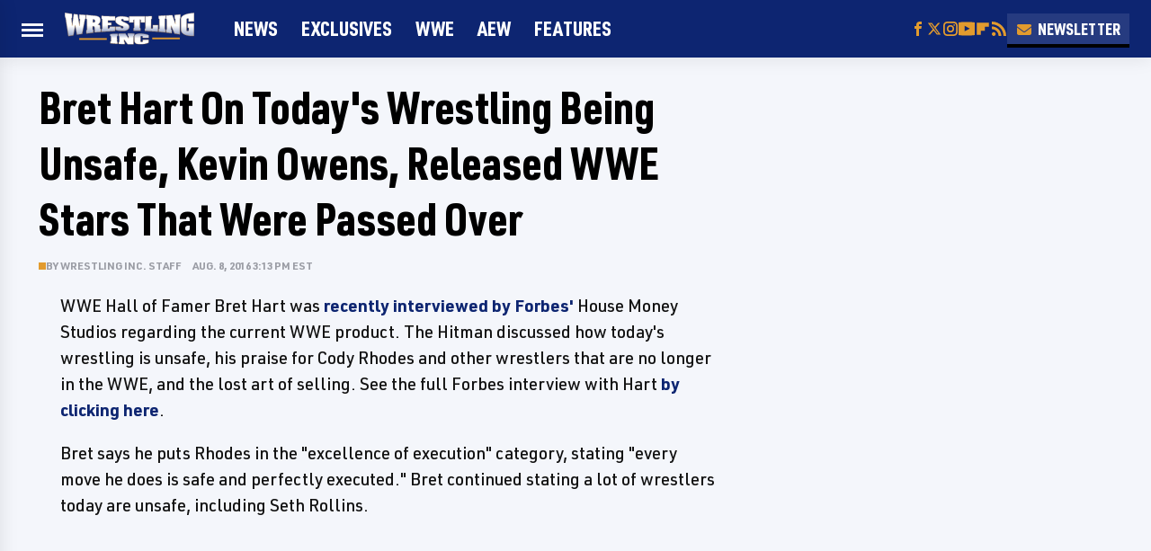

--- FILE ---
content_type: text/html
request_url: https://api.intentiq.com/profiles_engine/ProfilesEngineServlet?at=39&mi=10&dpi=936734067&pt=17&dpn=1&iiqidtype=2&iiqpcid=0d635d0c-a852-493b-81f8-88285f74717f&iiqpciddate=1768290332055&pcid=50cb3104-94a4-4d4d-913a-76297e726528&idtype=3&gdpr=0&japs=false&jaesc=0&jafc=0&jaensc=0&jsver=0.33&testGroup=A&source=pbjs&ABTestingConfigurationSource=group&abtg=A&vrref=https%3A%2F%2Fwww.wrestlinginc.com
body_size: 55
content:
{"abPercentage":97,"adt":1,"ct":2,"isOptedOut":false,"data":{"eids":[]},"dbsaved":"false","ls":true,"cttl":86400000,"abTestUuid":"g_e9f16d13-e06b-4c29-9703-a490275289be","tc":9,"sid":-515746528}

--- FILE ---
content_type: text/css
request_url: https://www.wrestlinginc.com/wp-content/themes/unified/css/article.wrestlinginc.min.css?design=3&v=1761058487
body_size: 8275
content:
@font-face{font-family:urw-din-condensed-black;src:url("https://www.wrestlinginc.com/font/urw-din-condensed-black.woff2") format("woff2");font-display:swap;font-weight:900}@font-face{font-family:urw-din-bold;src:url("https://www.wrestlinginc.com/font/urw-din-bold.woff2") format("woff2");font-display:swap;font-weight:700}@font-face{font-family:urw-din-medium;src:url("https://www.wrestlinginc.com/font/urw-din-medium.woff2") format("woff2");font-display:swap;font-weight:400}@font-face{font-family:urw-din-condensed-black-fallback;src:local("Arial Narrow");size-adjust:98%}@font-face{font-family:urw-din-bold-fallback;src:local("Arial Bold");size-adjust:98%}@font-face{font-family:urw-din-medium-fallback;src:local("Arial");size-adjust:100%}@font-face{font-family:urw-din-condensed-nav-fallback;src:local("Arial Narrow");size-adjust:90%}@font-face{font-family:urw-din-bold-label-fallback;src:local("Arial Bold");size-adjust:94%}html{line-height:1.15;-ms-text-size-adjust:100%;-webkit-text-size-adjust:100%}body{background:var(--neutral-lighter-color);color:var(--neutral-dark-color);font-family:var(--body-font);font-kerning:normal}article,aside,details,figcaption,figure,footer,header,main,menu,nav,section{display:block}h1{margin:2.4rem 0 1.6rem;font-size:3.8rem;line-height:125%}figure{margin:1em 40px}hr{box-sizing:content-box;height:0;overflow:visible}code,kbd,pre,samp{font:1em monospace,monospace}a{background-color:transparent;-webkit-text-decoration-skip:objects}abbr[title]{border-bottom:0;text-decoration:underline;text-decoration:underline dotted}b,strong{font-weight:bolder}dfn{font-style:italic}mark{background-color:#ff0;color:#000}small{font-size:1.6rem}sub,sup{font-size:75%;line-height:0;position:relative;vertical-align:baseline}sub{bottom:-.25em}sup{top:-.5em}audio,canvas,video{display:inline-block}audio:not([controls]){display:none;height:0}img{border-style:none;width:100%;height:auto}svg:not(:root){overflow:hidden}button,input,optgroup,select,textarea{font:100%/1.15 sans-serif;margin:0}button,input{overflow:visible}button,select{text-transform:none}[type=reset],[type=submit],button,html [type=button]{-webkit-appearance:button}[type=button]::-moz-focus-inner,[type=reset]::-moz-focus-inner,[type=submit]::-moz-focus-inner,button::-moz-focus-inner{border-style:none;padding:0}[type=button]:-moz-focusring,[type=reset]:-moz-focusring,[type=submit]:-moz-focusring,button:-moz-focusring{outline:dotted 1px}fieldset{padding:.35em .75em .625em}legend{box-sizing:border-box;color:inherit;display:table;max-width:100%;padding:0;white-space:normal}progress{display:inline-block;vertical-align:baseline}textarea{overflow:auto}[type=checkbox],[type=radio]{box-sizing:border-box;padding:0}[type=number]::-webkit-inner-spin-button,[type=number]::-webkit-outer-spin-button{height:auto}[type=search]{-webkit-appearance:textfield;outline-offset:-2px}[type=search]::-webkit-search-cancel-button,[type=search]::-webkit-search-decoration{-webkit-appearance:none}::-webkit-file-upload-button{-webkit-appearance:button;font:inherit}summary{display:list-item}[hidden],template{display:none}:root{--logo-width:8.2rem;--logo-icon-width:8.2rem;--border-weight:1px;--image-background:#efefef;--header-height:6.4rem;--logo-width:14.4rem;--logo-icon-width:4.5rem;--header-font-primary:urw-din-condensed-black,urw-din-condensed-black-fallback,sans-serif;--header-font-primary-letter-spacing:0;--header-font-secondary:urw-din-condensed-black,urw-din-condensed-black-fallback,sans-serif;--header-font-secondary-letter-spacing:0;--nav-font:urw-din-condensed-black,urw-din-condensed-nav-fallback,sans-serif;--label-font-strong:urw-din-bold,urw-din-bold-label-fallback,sans-serif;--label-font-light:urw-din-medium,urw-din-medium-fallback,sans-serif;--label-font-size:1.4rem;--label-font-size-small:1.2rem;--label-font-line-height:130%;--label-font-letter-spacing:0.02rem;--label-font-letter-case:uppercase;--body-font:urw-din-medium,urw-din-medium-fallback,sans-serif;--body-font-size:1.9rem;--body-font-line-height:1.55;--body-font-size-small:1.7rem;--active-color:#E29B2E;--base-dark-color:#0D2571;--base-lighter-color:rgba(255,255,255,0.1);--neutral-darkest-color:#000;--neutral-dark-color:#121212;--neutral-medium-color:#9B9DA5;--neutral-medium-lighter-color:#C1C4CB;--neutral-medium-light-color:#DBDEE8;--neutral-active-lighter-color:#E5E7F0;--neutral-lighter-color:#F4F6FB;--neutral-lightest-color:#FFF;--silver-gradient:linear-gradient(0deg,#CCD0DC 0%,#FFF 50%);--silver-gradient-reverse:linear-gradient(0deg,#FFF 50%,#CCD0DC 140%);--silver-gradient-diagonal:linear-gradient(-45deg,#CCD0DC 0%,#FFF 50%);--silver-gradient-reverse-diagonal:linear-gradient(45deg,#FFF 50%,#CCD0DC 140%);--border-light-style:solid;--border-light-weight:0.4rem;--border-light:var(--border-light-weight) var(--border-light-style) var(--neutral-medium-light-color);--border-lighter-style:solid;--border-lighter-weight:0.4rem;--border-lighter:var(--border-lighter-weight) var(--border-lighter-style) var(--neutral-lighter-color);--border-darker-style:solid;--border-darker-weight:0.1rem;--border-darker:var(--border-darker-weight) var(--border-darker-style) var(--neutral-medium-lighter-color);--border-base-style:solid;--border-base-weight:0.3rem;--border-base:var(--border-base-weight) var(--border-base-style) var(--base-dark-color);--border-dark-style:solid;--border-dark-weight:0.3rem;--border-dark:var(--border-dark-weight) var(--border-dark-style) var(--base-lighter-color);--border-active-style:solid;--border-active-weight:0.3rem;--border-active:var(--border-active-weight) var(--border-active-style) var(--active-color);--border-radius:0;--drop-shadow-light:0 0 1rem rgba(0,0,0,0.02);--drop-shadow-dark:0 0 2rem rgba(0,0,0,0.1);--image-background:var(--neutral-active-lighter-color)}*{max-height:1000000px;-moz-osx-font-smoothing:grayscale;-webkit-font-smoothing:antialiased;letter-spacing:normal;word-spacing:normal;font-kerning:normal;line-height:100%}body,html{margin:0;padding:0;font-size:10px}h2{margin-top:3rem;margin-bottom:1.6rem;font-size:3rem;line-height:125%}h3{margin-top:2.4rem;margin-bottom:1.6rem;font-size:2.2rem;line-height:145%}h4{margin-top:1.6rem;margin-bottom:.8rem;font-size:1.8rem;line-height:150%}p{line-height:160%;color:var(--neutral-dark-color);font-size:var(--body-font-size);line-height:var(--body-font-line-height)}picture{width:100%;height:100%;display:block}ul{padding-inline-start:0;list-style:none}svg.hidden{position:absolute}a.button{display:block;margin-top:2.5rem;margin-bottom:3.5rem;width:100%}a.button button{border:0;width:100%;position:relative;display:block;margin-bottom:3.5rem;cursor:pointer;text-align:center;font:1.8rem var(--label-font-strong);letter-spacing:var(--label-font-letter-spacing);text-transform:var(--label-font-letter-case);padding:1.2rem;background:var(--active-color);color:var(--neutral-lightest-color);border-bottom:var(--border-base)}main{margin:0 auto;max-width:1400px;width:calc(100% - 3.2rem);padding-top:var(--header-height)}@media (min-width:768px){h1{font-size:4.3rem}h2{font-size:3.2rem}h3{font-size:2.3rem}a.button{margin:2.5rem auto 3.5rem;width:35%}main{width:calc(100% - 4.8rem)}}header{position:fixed;top:0;left:0;width:100%;height:var(--header-height);z-index:1000;transition:margin-top .3s ease-in-out;-webkit-transition:margin-top .3s ease-in-out;background:#fff}.nav-active #header{height:var(--header-height)}#header-container{display:flex;align-items:center;width:calc(100% - 3.2rem);margin:auto;height:100%;position:relative;max-width:1400px}#hamburger-holder{height:100%;cursor:pointer;position:relative}.hamburger{top:calc(50% - .6rem);width:2.4rem;background-color:#000;border-radius:0;position:relative}.hamburger:after,.hamburger:before{content:'';width:100%;background-color:#000;border-radius:0;position:absolute}.hamburger:after{top:.6rem}.hamburger:before{top:1.2rem}#logo{position:absolute;margin:0 auto;font-size:0;left:0;right:0;width:var(--logo-width)}#logo a{display:block}#logo-icon{width:var(--logo-icon-width)}#logo img{display:block;width:var(--logo-width);height:100%}#logo-icon img{display:block;width:var(--logo-icon-width);height:auto}#logo-icon a{height:100%;display:block}#social-nav-holder{line-height:100%}#social-nav-holder svg.icon,.social-buttons svg.icon{width:1.8rem;height:1.6rem;fill:var(--active-color)}.nav-active{overflow:hidden}.nav-active #bg{background:rgba(0,0,0,.5);position:fixed;left:0;top:0;width:100%;height:100%;z-index:5000}.nav-drop{display:block;position:fixed;top:0;background:#fff;height:100%;z-index:10000;overflow-y:auto;width:30rem;left:-30em}.nav-active .nav-top{height:var(--header-height)}.nav-active .nav-drop{left:0;-webkit-transition:left .2s ease-in-out;transition:left .2s ease-in-out}.nav-drop .logo{display:flex;align-items:center;padding:0 2.4rem;height:100%}.nav-drop .logo-holder{display:block;flex:1}.nav-drop .logo img{width:var(--logo-width);height:auto}.nav-opener.close{position:relative;width:2.4rem;height:2.4rem}.close:after,.nav-opener.close:before{position:absolute;content:'';left:1.2rem;top:0;height:2.4rem;width:2px;background-color:#000}.nav-opener.close:before{transform:rotate(45deg)}.nav-opener.close:after{transform:rotate(-45deg)}#aside-nav .main-nav{margin:0;padding:2.4rem;display:flex;flex-direction:column;gap:3.2rem;gap:1.8rem}#aside-nav .main-nav li{font-size:1.8rem}.social-buttons{display:flex;flex-wrap:wrap;align-items:center;gap:2rem}#aside-nav .social-buttons{padding:2rem 2.4rem;border-top:var(--border-dark);border-bottom:var(--border-dark)}#aside-nav .info-links{display:flex;flex-direction:column;gap:2.4rem;padding:2.4rem;gap:1.6rem}#aside-nav .info-links li{font-size:1.6rem}.nav-bottom{padding:2.4rem;border-top:var(--border-dark)}.nav-bottom span{font-size:1.6rem;line-height:150%}#top-nav.top-nav-standard{line-height:100%;flex:1;position:relative;height:100%}#top-nav-holder{z-index:3;position:relative;margin-right:1rem;height:100%;vertical-align:middle;overflow:hidden;margin-left:1.2rem}#top-nav-holder a{font:2.2rem/var(--header-height) var(--nav-font);margin-right:2.4rem;display:inline-block;line-height:6.4rem;letter-spacing:var(--header-font-secondary-letter-spacing);text-transform:uppercase;color:var(--neutral-lightest-color)}#social-nav-holder,#top-nav,.top-nav-scrolled{display:none}@media (min-width:992px){#top-nav{display:flex;gap:2rem}}.menu-btn{position:relative;line-height:100%;margin:0;display:inline-block;box-sizing:border-box;text-align:center;vertical-align:middle;white-space:nowrap;font-size:1.8rem}.menu-btn a{display:block;font:1.8rem var(--header-font-secondary);letter-spacing:var(--header-font-secondary-letter-spacing);text-transform:uppercase;padding:.6rem 1rem;color:var(--neutral-lightest-color);box-shadow:0 .4rem 0 var(--neutral-darkest-color);background:var(--base-lighter-color)}.menu-btn svg,.menu-btn svg *{height:2rem;width:2rem;vertical-align:middle;fill:var(--active-color)}header .menu-btn{display:none}header #aside-nav .menu-btn{display:block;text-align:left;width:auto}.menu-btn svg{margin-top:-.3rem;margin-right:.6rem}header #aside-nav .menu-btn svg{margin-right:.8rem}h1.page-header{padding:1.6rem 0;font-family:var(--header-font-primary);letter-spacing:var(--header-font-primary-letter-spacing);text-transform:uppercase}h1.page-header,h2.section-header{position:relative;line-height:100%;text-align:center;z-index:1;overflow:hidden;box-decoration-break:clone;-webkit-box-decoration-break:clone}h2.section-header{margin:2.2rem auto;font:1.8rem/110% var(--label-font-strong);letter-spacing:var(--label-font-letter-spacing);text-transform:var(--label-font-letter-case);color:var(--neutral-darkest-color)}@media (min-width:926px){#header-container{width:calc(100% - 4.8rem)}#social-nav-holder{display:flex;gap:2rem;margin-left:auto}#logo,#logo-icon{position:relative;margin:0 3.2rem 0 2.4rem}header .menu-btn{display:inline-block}header.scrolled .menu-btn{display:none}h1.page-header{font-size:4.3rem}h2.section-header{margin:2.4rem auto}}.loading-more{margin:1.6rem auto;text-align:center}#footer{margin:4.4rem auto 0;text-align:center;padding:4.8rem 3.2rem;background:var(--neutral-darkest-color)}#footer-link-container{padding:0 2.4rem 1.6rem;display:flex;align-items:center;justify-content:center}#footer-link-container span{font-size:1.6rem;display:flex;align-items:center}#footer-link-container span:after{content:'•';content:'';width:.8rem;height:.8rem;background:var(--active-color);margin:.4rem 1.2rem 0;display:inline-block}#footer-link-container span:last-of-type:after{content:'';margin:0;display:none}#footer-detail-container{font:var(--label-font-size)/140% var(--body-font);color:var(--neutral-active-lighter-color)}#footer-detail-container>span:after{margin:0 .8rem;content:'|';vertical-align:middle;color:var(--neutral-medium-color);display:inline-block}#footer-detail-container>span:last-of-type:after{content:'';margin:0}#footer-detail-container .more-label{margin-top:4rem;margin-bottom:1.6rem;font:var(--label-font-size) var(--label-font-strong);text-transform:var(--label-font-letter-case);color:var(--active-color)}#footer-detail-container .brand-links{display:flex;flex-wrap:wrap;justify-content:center;gap:.6rem 0;margin-bottom:3.2rem;line-height:150%}#footer .brand-links span:after{margin:0 .8rem;content:'|';display:inline-block;vertical-align:middle;color:var(--neutral-medium-color)}#footer-bottom img{margin:auto;max-width:6rem}.gdpr{display:none;border:var(--border-weight) solid #ccc;padding:.8rem 1.6rem .8rem .8rem;margin-top:.8rem;position:relative}.gdpr .EUCookieNotice__close{position:absolute;top:.6rem;right:.6rem}.gdpr .EUCookieNotice__close span{position:relative;top:-.4rem;font-size:2.4rem}.gdpr .gdpr-info{font-size:1.6rem;line-height:150%}#is-mobile,#is-tablet{display:none;height:1px;width:1px;position:absolute;bottom:0;left:0;background:0 0;margin-left:-1000em}@media screen and (max-device-width:600px),screen and (max-width:750px) and (orientation:portrait){#is-mobile{display:block}}@media only screen and (min-device-width:481px) and (max-device-width:1024px) and (orientation:portrait),only screen and (min-device-width:481px) and (max-device-width:1024px) and (orientation:landscape),only screen and (min-device-width:1024px) and (max-device-width:1280px) and (-webkit-min-device-pixel-ratio:1.5) and (orientation:landscape),only screen and (min-device-width:1024px) and (max-device-width:1280px) and (-o-min-device-pixel-ratio:3/2) and (orientation:landscape),only screen and (min-device-width:1024px) and (max-device-width:1280px) and (min--moz-device-pixel-ratio:1.5) and (orientation:landscape){#is-tablet{display:block}}.dummy-rule{padding:1px}#aside-nav .main-nav li>ul{max-height:0;overflow:hidden;padding:0 2rem;gap:0;transition:max-height .3s ease-out}#aside-nav .main-nav li input{display:none}#aside-nav .main-nav li input:checked~ul{max-height:600px}#aside-nav .main-nav li label{float:right;display:block;cursor:pointer;padding:.8rem .4rem;margin-top:.4rem;transition:transform .2s ease-out}h1,h2{font-family:var(--header-font-primary);letter-spacing:var(--header-font-primary-letter-spacing);color:var(--neutral-darkest-color)}h3,h4{font-family:var(--header-font-secondary);letter-spacing:var(--header-font-secondary-letter-spacing);color:var(--neutral-darkest-color)}a,a:hover{text-decoration:none}p a{background-image:linear-gradient(90deg,var(--secondary-background-color),var(--secondary-background-color));color:var(--base-dark-color);font-family:var(--label-font-strong);text-decoration:none;background-repeat:no-repeat;background-size:100% .2em;background-position:0 100%;transition:background-image .2s ease-in;line-height:inherit;text-decoration-thickness:0.2em}p a:hover{background-image:linear-gradient(90deg,var(--active-color),var(--active-color))}a.button:hover button{background:var(--base-dark-color)}p a.button{border:0}@media (min-width:768px){#footer{padding:6.4rem}#footer-link-container span{font-size:1.8rem}#footer-detail-container{font-size:1.6rem;line-height:150%;max-width:1194px;margin:0 auto}h1{font-size:5rem}h2{font-size:3.6rem}h3{font-size:2.5rem}h4{font-size:2.2rem}h2.section-header{font-size:2rem;margin:2.4rem auto}}.nav-drop,header{background-color:var(--base-dark-color);box-shadow:var(--drop-shadow-dark)}.nav-drop .nav-top{border-bottom:var(--border-dark)}header.scrolled .top-nav-scrolled#logo-icon{margin-right:1.2rem;margin-left:2.1rem}#aside-nav .main-nav li a{font:2.2rem var(--nav-font);letter-spacing:var(--header-font-secondary-letter-spacing);text-transform:uppercase;color:var(--neutral-lightest-color)}#aside-nav .info-links li a{font:1.8rem var(--nav-font);letter-spacing:var(--header-font-secondary-letter-spacing);text-transform:uppercase;color:var(--neutral-lightest-color)}.hamburger,.hamburger:after,.hamburger:before{background-color:var(--neutral-lighter-color);height:.25rem}#hamburger-holder:hover .hamburger,#hamburger-holder:hover .hamburger:after,#hamburger-holder:hover .hamburger:before{background-color:var(--active-color)}#aside-nav .info-links li a:hover,#aside-nav .main-nav li a:hover,#top-nav-holder a:hover{color:var(--active-color)}.nav-opener.close:after,.nav-opener.close:before{background-color:var(--neutral-lighter-color);width:.25rem}.nav-opener.close:hover:after,.nav-opener.close:hover:before{background-color:var(--active-color)}.copyright-info{font-size:var(--body-font-size-small);color:var(--neutral-active-lighter-color)}.copyright-info a{color:var(--neutral-lighter-color)}.copyright-info a:hover{color:var(--active-color)}#social-nav-holder li:not(.menu-btn) a,.social-buttons li:not(.menu-btn) a{display:block}#aside-nav .social-buttons svg.icon{height:1.8rem}#social-nav-holder li a:hover svg.icon,.social-buttons li a:hover svg.icon{fill:var(--active-color)}.menu-btn a:hover{color:var(--neutral-lightest-color);background:var(--active-color)}.menu-btn a:hover svg,.menu-btn a:hover svg *{fill:var(--neutral-lightest-color)}header .podcast-btn svg{margin-right:0}header #aside-nav .menu-btn a{font-size:1.8rem;padding:.6rem 1.2rem}#aside-nav .main-nav li>ul li{margin-top:1.4rem}#aside-nav .main-nav li>ul li a{font:1.5rem var(--label-font-strong);color:var(--neutral-lighter-color)}#aside-nav .main-nav li label:after,#aside-nav .main-nav li label:before{content:'';display:block;width:1.6rem;height:.2rem;background:var(--neutral-lighter-color)}#aside-nav .main-nav li label:after{margin-top:-.2rem;transform:rotate(90deg)}#aside-nav .main-nav li input:checked~label{transform:rotate(45deg)}#aside-nav .main-nav li label:hover:after,#aside-nav .main-nav li label:hover:before{background:var(--active-color)}h1.page-header:after,h1.page-header:before,h2.section-header:after,h2.section-header:before{content:'\a0';width:calc(50% + .8rem);position:absolute;top:51%;height:.3rem;border-top:var(--border-active);overflow:hidden}h1.page-header:after,h1.page-header:before{border-top:var(--border-light);height:.6rem}h1.page-header:before,h2.section-header:before{margin-left:calc(-50% - 1.6rem);margin-right:.8rem;text-align:right}h1.page-header:after,h2.section-header:after{margin-left:.8rem}.loading-more svg,.loading-more svg path{fill:var(--active-color)}#footer-link-container span a{font:var(--body-font-size-small) var(--nav-font);letter-spacing:var(--header-font-secondary-letter-spacing);text-transform:uppercase;color:var(--neutral-lighter-color)}#footer-detail-container a:hover,#footer-link-container span a:hover{color:var(--active-color)}#footer .brand-links a,#footer-detail-container a{color:var(--neutral-lighter-color)}#footer .brand-links a:hover{color:var(--active-color)}#top-nav-title{flex:1;white-space:nowrap;text-overflow:ellipsis;overflow-x:hidden;margin-right:1.6rem;font:700 2.5rem/var(--header-height) var(--header-font-secondary);letter-spacing:var(--header-font-secondary-letter-spacing);color:var(--neutral-lightest-color);margin-left:1.2rem}header#header{transition-property:transform;transition-duration:.3s}header.scrolled .top-nav-scrolled{display:block;flex-shrink:1}header.scrolled #logo,header.scrolled #social-nav-holder,header.scrolled #top-nav{display:none}header.header-hide{transform:translateY(calc(-1 * var(--header-height) - 1rem))}article{position:relative;margin-bottom:2.6rem}main.infinite{display:block;max-width:780px}main.infinite .holder{margin-top:2.4rem}@media (min-width:1200px){main.infinite{display:flex;gap:6.4rem;max-width:1194px}}@media (min-width:1400px){main{max-width:1400px;margin:0 auto}}.breadcrumbs{display:flex;flex-wrap:wrap;align-items:center;align-items:left;margin-top:2.4rem;margin-bottom:1.2rem}.breadcrumbs li{display:inline-block;font-size:1.6rem;display:flex;align-items:center}.breadcrumbs li:after{content:'\203A';content:'';display:inline-block;margin:0 0 0 -1.2rem;width:2.4rem;height:2.4rem;background:var(--silver-gradient-diagonal);border-top:var(--border-darker);border-right:var(--border-darker);transform:rotate(45deg);z-index:1}.breadcrumbs li:last-of-type:after{content:'';margin:0;display:none}article h1{margin-bottom:0;margin-top:0}h2.nextup-heading{margin-bottom:3.2rem}.byline-container{margin:1.6rem 0 2.4rem;display:flex;gap:1.6rem;align-items:center;font:var(--label-font-size-small)/130% var(--label-font-strong);text-transform:var(--label-font-letter-case);color:var(--neutral-medium-color);gap:.8rem;align-items:start;flex-direction:row}.byline-image{width:4rem;height:4rem;background:var(--image-background);display:inline-block;vertical-align:middle;aspect-ratio:1/1}.byline-review{padding:.8rem 0;font-style:italic}.byline-timestamp{white-space:nowrap;display:inline-block;margin-top:0;letter-spacing:var(--label-font-letter-spacing)}.byline-timestamp:before{content:' '}.disclaimer{display:inline-flex;align-items:center;margin:0 0 .8rem}.disclaimer small{display:inline-flex;align-items:flex-start;font:italic 1.5rem/130% var(--label-font-light);color:var(--neutral-dark-color)}article .image-holder{position:relative;margin-bottom:2.4rem;background:var(--image-background);border-bottom:var(--border-light)}figure.image-holder{margin-left:0;margin-right:0}article .image-holder iframe{margin:auto!important;max-width:100%!important}article .columns-holder>iframe{margin:1.6rem auto auto!important}article .oembed-instagram iframe{margin:auto!important}article iframe.oembed{width:100%}.oembed-container{height:auto!important}article .oembed-youtube{aspect-ratio:16/9}article .lead-image-holder{margin-left:-1.6rem;margin-right:-1.6rem;margin-bottom:2.8rem}article .image-holder img{width:100%;height:100%;display:block;aspect-ratio:16/9}article .image-holder.embedded img{aspect-ratio:revert}.legacy article .image-holder img{aspect-ratio:auto}.gallery-image-credit{font:1.2rem/100% Arial,Helvetica,sans-serif;position:absolute;bottom:1rem;right:1rem;color:#fff;text-shadow:1px 1px 0 rgba(0,0,0,.75)}article .columns-holder>ol,article .columns-holder>ul{margin-block-start:2.4rem;margin-block-end:2.4rem}article .columns-holder>ul{list-style:disc;padding-inline-start:2.4rem;padding-inline-start:0.8rem}article .columns-holder>ol{list-style:decimal;padding-inline-start:2.4rem}article .columns-holder ol li,article .columns-holder ul li{font-size:1.8rem;line-height:150%;margin-bottom:1.4rem}article blockquote{font:2.6rem/150% var(--header-font-primary);margin-block-start:0;margin-block-end:0;margin-inline-start:0;margin-inline-end:0;position:relative;margin:3.2rem 0;padding:2.4rem;border-left:.6rem solid var(--active-color);letter-spacing:var(--header-font-primary-letter-spacing);line-height:140%;color:var(--neutral-darkest-color);background:var(--neutral-lightest-color);box-sizing:border-box}article blockquote[class*=embed],article blockquote[class*=media]{border:0;padding:0;background:0 0}article blockquote[class*=embed]:after,article blockquote[class*=embed]:before,article blockquote[class*=media]:after,article blockquote[class*=media]:before{content:'';background:0 0}article [class*=embed_pin]{margin:0 auto;max-width:500px!important;min-width:unset!important;display:block!important}article [class*=embed],article [class*=media]{min-width:unset!important;width:100%}article .table-container{overflow-x:auto;margin-top:3.2rem;margin-bottom:3.2rem}article table{border-spacing:0;border-collapse:collapse}article table td,article table th{padding:.8rem;min-width:5rem;text-align:left}article table td p,article table th p{margin:.8rem 0;font-size:inherit}article .callout{font-size:1.6rem;font-weight:700;padding:1.6rem;background:var(--neutral-lighter-color);border-left:solid var(--active-color)}@media (min-width:768px){#footer{padding:6.4rem;margin-top:6.4rem}#footer-link-container span a{font-size:var(--body-font-size)}main.infinite{width:calc(100% - 3.2rem)}article .image-holder,article .table-container,article h2,article h2.first-slide-subtitle{margin-left:0;margin-right:0}article .lead-image-holder{margin-left:-1.6rem;margin-right:-1.6rem}}@media (min-width:926px){main.infinite .holder{max-width:780px}article .columns-holder,article .image-holder,article .partnership-header,article .table-container,article h2,article h2.first-slide-subtitle{margin-left:2.4rem;margin-right:2.4rem}article .lead-image-holder,figure.image-holder{margin-left:0;margin-right:0}}article .partnership-header{padding:.8rem;background:#111;font:700 1.4rem Arial,Helvetica,sans-serif;color:#fff;text-transform:uppercase;letter-spacing:.2px;display:flex;align-items:center;border-bottom:1px solid #555}article .partnership-header svg{fill:#FFF;width:1.4rem;height:1.4rem;margin-right:1rem}article .news-article.sponsored{border:3px solid #333;padding-bottom:2rem;margin:2.4rem -1.2rem;box-sizing:border-box}article .news-article.sponsored>.columns-holder,article .news-article.sponsored>.image-holder,article .news-article.sponsored>h2{margin-left:1.2rem;margin-right:1.2rem}article .news-article.sponsored>.partnership-header{background:#333;border:0;margin:0}.carousel{overflow-anchor:none;margin:2.4rem 0}.carousel-slider{position:relative;text-align:center;overflow:hidden}.carousel-slides{display:flex;overflow-x:scroll;scroll-snap-type:x mandatory;scroll-behavior:smooth;-webkit-overflow-scrolling:touch;gap:.1rem}.carousel-slides>div{position:relative;scroll-snap-align:start;flex-shrink:0;width:100%;height:auto;background:var(--image-background);transform-origin:center center;transform:scale(1);transition:transform .5s;display:flex;justify-content:center;align-items:center;aspect-ratio:16/9;overflow:hidden}.carousel figure{object-fit:cover;position:absolute;top:0;left:0;width:100%;height:100%;margin:0 0 1rem}.carousel figure a{display:block;height:100%;width:100%}.carousel figure img,.carousel figure picture{height:100%;width:100%;margin:auto}.carousel figure figcaption{position:absolute;bottom:1rem;right:1rem;text-align:right;stroke:#000;stroke-width:1px;color:#fafafa;font-size:1.4rem;z-index:90}.carousel figure:after{content:'';position:absolute;top:0;left:0;width:100%;height:100%;z-index:60;background:linear-gradient(180deg,rgba(0,0,0,0) 54%,rgba(0,0,0,.4) 100%)}.carousel-nav-arrows{position:absolute;top:calc(50% - 2.4rem);left:0;width:100%;z-index:100;display:none}.carousel-nav-arrows>a{display:inline-flex;justify-content:center;align-items:center;color:#fff;background:rgba(0,0,0,.25);border:1.5px solid #eee;border-radius:3.2rem;text-decoration:none;width:4.8rem;height:4.8rem;font-size:5rem}.carousel-nav-arrows>a>div{border-top:2px solid #fff;border-left:2px solid #fff;width:1.4rem;height:1.4rem}.carousel-back-button>div{margin-left:.8rem;transform:rotate(-45deg)}.carousel-next-button>div{margin-right:.8rem;transform:rotate(135deg)}.carousel-nav-arrows>a.inactive{opacity:.5;cursor:auto}.carousel-next-button{position:absolute;right:1.6rem}.carousel-back-button{position:absolute;left:1.6rem}.carousel-nav-arrows>a:not(.inactive):hover>div{border-top:2px solid #000;border-left:2px solid #000}.carousel-nav-numbers{position:absolute;bottom:1.6rem;left:0;width:100%;z-index:100;display:flex;justify-content:center;align-items:center;gap:1.2rem}.carousel-nav-numbers>a{display:inline-flex;align-items:center;justify-content:center;font-size:1.2rem;font-weight:700;color:#fff;width:2.6rem;height:2.6rem;background:rgba(0,0,0,.25);border:1.5px solid #eee;border-radius:2.4rem;text-decoration:none;position:relative}.carousel-nav-arrows>a:not(.inactive):hover,.carousel-nav-numbers>a.active,.carousel-nav-numbers>a:focus,.carousel-nav-numbers>a:hover{color:#000;background:rgba(255,255,255,.85)}@supports (scroll-snap-type){.carousel-nav-arrows,.carousel-nav-numbers{display:none}}@media (min-width:926px){article .news-article.sponsored{margin:2.4rem 0}article .news-article.sponsored>.columns-holder,article .news-article.sponsored>.image-holder,article .news-article.sponsored>h2{margin-left:2.4rem;margin-right:2.4rem}.carousel-slides{overflow-x:hidden}}.under-art .zergrow{display:flex;justify-content:space-between;gap:2.4rem;flex-wrap:wrap;gap:1.6rem}.under-art .zergimg{background:var(--image-background)}.under-art .zergimg img{width:100%;height:auto;aspect-ratio:1/1;display:block}.under-art .zergheadline{flex:1 0 auto;padding:1.2rem;margin-top:0;border-top:0;background:var(--neutral-lightest-color)}.under-art .zergheadline a{font:2rem/150% var(--header-font-secondary);color:var(--neutral-darkest-color);line-height:125%;background-image:linear-gradient(90deg,var(--active-color),var(--active-color));background-size:0 .3rem;background-repeat:no-repeat;background-position:left 0 bottom .1rem;transition:background-size .2s ease-in}.under-art .zergnet-widget{margin-bottom:2.4rem;min-height:120px}.under-art .zergnet-widget .loading-more{min-height:120px;display:flex;flex-direction:column;align-items:center}.under-art .zergnet-widget .loading-more>svg{margin:auto}.under-art .zergnet-widget.widget-loaded{max-width:780px}.under-art .zergentity{box-sizing:border-box;width:calc(50% - .8rem);display:flex;flex-direction:column;border-bottom:var(--border-light);transition:.2s ease-out}.under-art .zergentity a{display:inline}article .review{margin-top:1.6rem;margin-bottom:2.4rem}article .review .score{padding:1.2rem 0;font-size:1.8rem;text-align:center}article .review .rating-bar{height:.4rem;width:100%;display:table}article .review .rating-bar div{display:table-cell;width:10%;margin:0 1px;background:#ccc;border-right:1px solid #fff;border-left:1px solid #fff}article .review .rating-bar div.filled{background-color:#000}article .review .procon{display:flex;flex-wrap:wrap;gap:1.6rem 2.4rem;padding:2.4rem}article .review .procon figure{margin:0;width:100%}article .review .procon figcaption{font-size:1.8rem;font-weight:700;padding-bottom:1.6rem}article .review .procon figure ul{margin:0;padding:0}article .review .procon li{display:flex;gap:0 1.6rem}article .review .procon li:last-child{margin-bottom:0}article .review .procon svg.icon{width:2rem;height:2rem;margin-top:.4rem;flex:0 0 auto}article .review .procon li span{flex:1;font-size:1.6rem;line-height:150%}@media (min-width:728px){.carousel-nav-arrows{display:block}.under-art .zergentity{width:calc(25% - 2rem)}article .review{margin-bottom:4rem}.review .procon{gap:2.4rem}.review .procon figure{flex:1;width:50%}}.between-p.google-ad-placeholder,.between-p.video-container{background:var(--image-background);margin:0 auto 2.4rem;width:100%;text-align:center;display:flex;justify-content:center}.between-p.google-ad-placeholder:has(.adthrive-ad){display:block}.before-ad{margin:2.4rem auto .4rem;text-align:center;z-index:1;overflow:hidden;box-decoration-break:clone;-webkit-box-decoration-break:clone;text-transform:uppercase;position:relative;font:1.1rem/100% var(--label-font-strong);border-top:var(--border-light);padding-top:.6rem;letter-spacing:var(--label-font-letter-spacing);text-transform:var(--label-font-letter-case);color:var(--neutral-medium-color)}.before-ad:after,.before-ad:before{content:'\a0';width:calc(50% + .8rem);position:absolute;top:51%;height:var(--border-weight);border-top:var(--border-weight) solid #ccc;overflow:hidden}.before-ad:before{margin-left:calc(-50% - 1.6rem);margin-right:.8rem;text-align:right}.before-ad:after{margin-left:.8rem}.google-ad-placeholder.between-p:empty,.google-ad-placeholder.between-p>div:empty{min-height:280px;min-width:1px}#adslot-q4top:before{content:''}#floatingAd{display:block;position:fixed;bottom:0;width:100%;max-height:90px;overflow:hidden;margin-left:-1.6rem}#floatingAd .before-ad{display:none;padding-top:.6rem}#floatingAd #div-ad-floating{background:var(--image-background);margin:auto}#floatingAd,#second-floatingAd{clip-path:polygon(0 0,100% 0%,100% 100%,0% 100%)!important;z-index:500}#adhesionTop,#floatingAd *,#second-floatingAd *,.sticky-slide-ad *{margin:0;padding:0}#adhesionTop{position:fixed;top:50px;left:calc(50% - 160px);z-index:99999}.sticky-slide-ad{display:none}.google-ad-placeholder,.google-ad-placeholder.pull-right,.google-ad-placeholder.pull-right.loaded{position:relative;float:none;margin:0 -1.2rem;text-align:center;width:320px}#floatingAd .google-ad-placeholder{width:100%}.google-ad-placeholder.pre-content.loaded{margin-top:1.6rem;margin-bottom:-.8rem}div.google-ad-placeholder.above-art{margin-bottom:0}#adhesionBottom{display:none}#adhesionBottom *{margin:0;padding:0}#adslot-q4top.google-ad-placeholder{margin:0 auto 1.6rem;min-height:50px}#adslot-q4top.google-ad-placeholder:empty,#adslot-q4top.google-ad-placeholder>div:empty{min-height:50px;min-width:1px}#primis-container{min-height:200px;background:var(--image-background)}.sticky-ad-container{height:280px;background:var(--image-background);position:relative}.sticky-between-p{position:sticky;position:-webkit-sticky;top:calc(var(--header-height) + .8rem);margin:0 auto}@media (min-width:360px){.google-ad-placeholder,.google-ad-placeholder.pull-right,.google-ad-placeholder.pull-right.loaded{margin:auto}}@media (min-width:440px){.google-ad-placeholder,.google-ad-placeholder.pull-right,.google-ad-placeholder.pull-right.loaded{margin:auto auto 1rem;text-align:center}.google-ad-placeholder.pull-right,.google-ad-placeholder.pull-right.loaded{float:left;margin:1rem 2.4rem 1rem 1rem}.image-ad .google-ad-placeholder.loaded{margin-bottom:0;height:90px}}@media (min-width:728px){.between-p.google-ad-placeholder,.between-p.google-ad-placeholder.pull-right,.between-p.google-ad-placeholder.pull-right.loaded{width:728px}.sticky-slide-ad .google-ad-placeholder{width:300px}#floatingAd,#second-floatingAd{left:calc(50% - 364px);width:728px;height:90px;max-width:728px;max-height:90px;overflow:hidden;margin:0}#adhesionTop{display:none}.google-ad-placeholder.between-p:empty,.google-ad-placeholder.between-p>div:empty{min-height:280px;min-width:1px}#adslot-q4top.google-ad-placeholder:empty,#adslot-q4top.google-ad-placeholder>div:empty{min-height:90px}}@media (min-width:768px){.google-ad-placeholder.pull-right.loaded{margin:1.2rem 2rem 1.2rem 0}.google-ad-placeholder.footer-ad{margin:auto}.footer-ad .google-ad-placeholder{margin:0}#adslot-q4top.google-ad-placeholder,.between-p.google-ad-placeholder{min-height:90px}.google-ad-placeholder.between-p:empty,.google-ad-placeholder.between-p>div:empty{min-height:90px;min-width:1px}iframe.oembed.flipboard{height:150px}#primis-container{min-height:257px}}@media (min-width:926px){.docked-ad-container{width:300px;margin:auto}.google-ad-placeholder{width:auto}}@media (min-width:1200px){#floatingAd .before-ad{display:block;width:300px;margin-bottom:.6rem}#floatingAd{overflow:hidden;max-height:1050px;max-width:320px;min-height:250px;width:auto;height:auto;bottom:initial;top:88px;left:calc(50% + 268px)}.sticky-slide-ad{display:block;position:absolute;width:300px;right:-370px;top:0}.sticky-slide-ad.active{bottom:initial;position:fixed;top:10rem;left:calc(50% + 275px);background:0 0}.sticky-slide-ad.active.end,.sticky-slide-ad.end{position:absolute;top:initial;bottom:0;left:initial;right:-370px}.sticky-slide-ad.active.top,.sticky-slide-ad.top{position:absolute;bottom:initial;top:0;left:initial;right:-370px}#second-floatingAd{bottom:20px;left:calc(50% + 268px);background:0 0}#adhesionBottom{position:fixed;bottom:0;left:calc(50% - 364px);z-index:99999;display:block}}@media (min-width:1455px){main.one-per-page .between-slides{margin-left:calc(-50vw + 708px);margin-right:calc(-50vw + 708px)}}@media (min-width:1550px){.sticky-slide-ad.active{left:calc(50% + 460px)}}.breadcrumbs li a{font:var(--label-font-size)/100% var(--label-font-strong);letter-spacing:var(--label-font-letter-spacing);text-transform:var(--label-font-letter-case);color:var(--base-dark-color);padding:1rem 1.4rem;background:var(--silver-gradient);border-bottom:var(--border-darker);z-index:100}.breadcrumbs li:first-child{z-index:100}.breadcrumbs li:nth-child(2){z-index:50;margin-left:-1.2rem}.breadcrumbs li:nth-child(2) a{padding-left:2.6rem}.breadcrumbs li:last-of-type{z-index:1;margin-left:-1.2rem}.breadcrumbs li:last-of-type a{color:var(--neutral-lightest-color);background:var(--active-color);padding-left:2.6rem}.breadcrumbs li:hover a,.breadcrumbs li:hover:after{background:var(--silver-gradient-reverse)}.breadcrumbs li:last-of-type a:hover{color:var(--neutral-lightest-color);background:var(--active-color)}.byline-container:before{content:'';width:.8rem;height:.8rem;background:var(--active-color);margin-right:0;margin-top:.2rem}.byline-container a{color:var(--base-dark-color);font-size:var(--label-font-size-small);line-height:100%;letter-spacing:var(--label-font-letter-spacing);background-image:linear-gradient(90deg,var(--active-color),var(--active-color));background-size:0 .3rem;background-repeat:no-repeat;background-position:left 0 bottom .05rem;transition:background-size .2s ease-in}.byline-container a:hover{background-size:100% .3rem}.byline-container .author-name,.byline-container .byline-author{margin-right:.8rem}.disclaimer small:before{content:'*';font-style:normal;font-size:1.4rem;margin-right:.5rem;color:var(--active-color)}article blockquote::before{content:open-quote}article blockquote::after{content:close-quote}article .columns-holder>ul li{padding-left:2rem;list-style:none;position:relative}article .columns-holder>ul li:before{content:'';width:.8rem;height:.8rem;position:absolute;left:0;top:1.2rem;vertical-align:middle;background:var(--active-color);display:inline-block}article .columns-holder>ol li{padding-left:.6rem}article .columns-holder>ol li::marker{color:var(--base-dark-color);font-family:var(--label-font-strong)}.disqus-comment-container{position:relative;display:block;margin-bottom:3.2rem;cursor:pointer;text-align:center;color:var(--neutral-dark-color);font:1.8rem var(--label-font-strong);letter-spacing:var(--label-font-letter-spacing);text-transform:var(--label-font-letter-case);padding:1.2rem;background:var(--neutral-active-lighter-color);border-bottom:var(--border-light)}.disqus-comment-container:hover{opacity:.9;color:var(--base-dark-color)}.disqus-comment-container.closed{background:var(--active-color);color:var(--neutral-lightest-color);border-bottom:var(--border-base)}.disqus-comment-container.closed:hover{background:var(--base-dark-color)}.disqus-comment-container .disqus-arrow::after,.disqus-comment-container .disqus-arrow::before{position:absolute;top:.8rem;content:'\FE40';font:1.6rem var(--label-font-strong);color:var(--active-color);text-shadow:0 .1rem 0 var(--active-color),0 -.1rem 0 var(--active-color);margin:0 .6rem;transform:rotate(180deg)}.disqus-comment-container .disqus-arrow::before{left:1.6rem}.disqus-comment-container .disqus-arrow::after{right:1.6rem}.disqus-comment-container.closed .disqus-arrow::after,.disqus-comment-container.closed .disqus-arrow::before{position:absolute;top:1.8rem;content:'\FE40';font:1.6rem var(--label-font-strong);color:var(--neutral-lightest-color);text-shadow:0 .1rem 0 var(--neutral-lightest-color),0 -.1rem 0 var(--neutral-lightest-color);margin:0 .6rem;transform:none}.disqus-comment-container.closed .disqus-arrow::before{left:1.6rem}.disqus-comment-container.closed .disqus-arrow::after{right:1.6rem}@media (min-width:768px){.byline-container{margin-top:1.6rem}.byline-container span,.byline-container time{display:inline-block}.byline-timestamp:before{content:''}article .columns-holder>ol li,article .columns-holder>ul li{font-size:2rem}article blockquote{padding:2.8rem 3.2rem;font-size:3rem}.disqus-comment-container{margin:0 auto 3.2rem;width:35%}}.before-ad:after,.before-ad:before{content:'';border:0}#floatingAd #div-ad-floating,.between-p.google-ad-placeholder{background:0 0;border-bottom:var(--border-light)}.between-p.google-ad-placeholder{padding-bottom:.6rem;border-bottom:var(--border-light)}.under-art .zergentity>a,.under-art .zergentity>a img{position:relative}.under-art .zergentity>a:hover:before{content:'';width:100%;height:100%;position:absolute;background:var(--neutral-darkest-color);opacity:.05;z-index:100}.under-art .zergheadline a:hover{background-size:100% .3rem;color:var(--base-dark-color)}@media (min-width:728px){.under-art .zergentity{width:calc(25% - 1.2rem)}}h2.section-header.nextup-heading{font-size:2.4rem}h2.section-header.nextup-heading:after,h2.section-header.nextup-heading:before{border-top:var(--border-light);border-width:.6rem}

--- FILE ---
content_type: text/plain; charset=utf-8
request_url: https://ads.adthrive.com/http-api/cv2
body_size: 3788
content:
{"om":["0929nj63","0sm4lr19","0v5c69ul","1","1029_49d77ivq","1029_eqfoi27l","1029_ib7yj9pz","1029_szkvoo3x","1029_wnj7sgch","10310289136970_579599725","10310289136970_593674671","10310289136970_594352012","1033_4941618","11142692","11560071","11896988","12010080","12010084","12010088","12123650","12142259","12143773","124843_8","124848_7","124853_7","1611092","16x7UEIxQu8","1832l91i","19ijfw1a","1cmuj15l","1ftzvfyu","1h7yhpl7","1ktgrre1","1r7rfn75","1sju4dei","202d4qe7","205mlbis","206_521168","2132:45563097","2132:45615133","2132:45867738","2132:45869292","2179:577899496439962835","2249:614128746","2249:650628496","2249:655776682","2249:672917470","2307:1zuc5d3f","2307:222tsaq1","2307:3d4r29fd","2307:53eajszx","2307:69nnh6ne","2307:6wbm92qr","2307:a7w365s6","2307:dl7ninve","2307:fqeh4hao","2307:ge4000vb","2307:h1yuh03l","2307:jaz5omfl","2307:khogx1r1","2307:or0on6yk","2307:q7tzkqp6","2307:tvn2lg3e","2307:u7p1kjgp","2307:urut9okb","2307:w1ws81sy","2319_66419_12500344","2409_91366_409_189400","247653151","24765543","25048614","25048618","258291-1676595","258317-1676595","258326-1676595","25_mmr7sp5l","25_ni44tv5u","25_ti0s3bz3","25_zwzjgvpw","26210676","28933536","2hs3v22h","2yor97dj","306_24765548","32j56hnc","33419161","3658_15078_fqeh4hao","3658_1740181_T26298979","3658_22895_8ptlop6y","3702_139777_24765481","3702_139777_24765488","3702_139777_24765524","3702_139777_24765530","3702_139777_24765531","3702_139777_24765534","3702_139777_24765540","3702_139777_24765548","3702_139777_24765550","381513943572","39724743","39936971","3LMBEkP-wis","3v2n6fcp","3zp8ouf1","40420277","40853565","409_192565","409_216324","409_216326","409_216328","409_216366","409_216384","409_216386","409_216388","409_216404","409_216406","409_216416","409_216418","409_220332","409_220336","409_220344","409_220349","409_220351","409_220352","409_220358","409_220366","409_223599","409_223604","409_225978","409_225982","409_225987","409_225988","409_225990","409_226314","409_226322","409_226332","409_226336","409_226362","409_226371","409_226374","409_227223","409_227224","409_227235","409_228054","409_228064","409_228067","409_228077","409_228101","409_230738","409_231797","42231859","42974354","43016516","43963428","43jaxpr7","44629254","45615133","458901553568","47869802","481703827","485027845327","48514680","48582034","4aqwokyz","4ifnuaju","4km2tbx8","501279","51961937","521168","521_425_203500","521_425_203617","521_425_203633","52716780","5316_139700_2fecd764-9cd3-4f14-b819-c5f009ce6090","5316_139700_e819ddf5-bee1-40e6-8ba9-a6bd57650000","53v6aquw","54165292","54779856","54779873","5510:1cmuj15l","5510:kecbwzbd","5510:xhdxmf7s","55116643","55636662","5563_66529_OADD2.1230353538491029_1ZJOCDMYLEWDZVJ","5563_66529_OADD2.1316115555006003_1IJZSHRZK43DPWP","5563_66529_OAIP.42b6cf446e6e28a6feded14340c6b528","557_409_216486","557_409_220139","557_409_220159","557_409_220169","557_409_220336","557_409_220343","557_409_220344","557_409_220353","557_409_223589","557_409_223599","557_409_228055","557_409_228065","557_409_228105","557_409_228354","557_409_228363","558_93_8ptlop6y","55965333","56635908","56635955","56670876","593674671","60825627","616794222","618876699","61900466","619089559","61916211","61916223","61916225","61916229","61932920","61932925","61932933","61932957","62019442","62019933","6226505239","627227759","627309156","627309159","627506494","628015148","628086965","628222860","628359889","628444259","628444262","628444349","628444439","628456382","628622163","628622172","628622175","628622178","628622241","628622244","628622247","628622250","628683371","628687043","628687157","628687460","628687463","628803013","628841673","62895404","629007394","629009180","629167998","629168001","629168010","629168565","629171196","629171202","62946736","62946748","62978299","62978305","62980385","62981075","62987257","659216891404","688070999","688078501","695879898","696314600","696332890","699156823","699527572","699812344","699812857","699813340","699824707","6mrds7pc","6r4j7ytb","6rbncy53","702397981","702423494","702706820","702706928","702706966","702707215","702712234","702712544","702759574","702759627","702759673","702838415","7354_138543_85445183","7354_138543_85809022","76odrdws","790721543928","794di3me","79yrb2xv","7a0tg1yi","7cmeqmw8","7n2xsrte","8152859","8152879","84578111","85808977","86509229","86509955","8b5u826e","8osostik","8ptlop6y","8w4klwi4","9057/0328842c8f1d017570ede5c97267f40d","9057/211d1f0fa71d1a58cabee51f2180e38f","9057/37a3ff30354283181bfb9fb2ec2f8f75","9057/b232bee09e318349723e6bde72381ba0","9309343","93_6nqnmnyp","93_rnd2v82r","9598586","9599219","9757618","9rqgwgyb","9rvsrrn1","9sg0vgdl","YM34v0D1p1g","YlnVIl2d84o","a0oxacu8","a0r398qn","a3f4g749","a7w365s6","auudl55x","b3sqze11","b5e77p2y","b5zkfewv","b90cwbcd","bj4kmsd6","bzp9la1n","ca9wbc4w","cg4c6wgg","cgg64d54","cr-9hxzbqc08jrgv2","cr-ddyy5m6ry7tmu","cr-okttwdu0ubwe","cymho2zs","d8xpzwgq","daw00eve","dmoplxrm","e38qsvko","e6298s84b2s","e6s84b2s","f0u03q6w","f3a5cdtt","fcn2zae1","feueU8m1y4Y","fmuvtuv2","ge4000vb","gquhp3dv","h1yuh03l","h4x8d2p8","h7jwx0t5","hcbr5cj6","heyp82hb","hfqgqvcv","hqz7anxg","hzonbdnu","iaqttatc","idh8o9qc","ixtrvado","j39smngx","jaz5omfl","jd035jgw","jr169syq","k0csqwfi","k37d20v0","k9jhrswd","kecbwzbd","kgfwtasx","kk5768bd","klqiditz","kx5rgl0a","kxghk527","kz8629zd","lc1wx7d6","ldv3iy6n","lobqv3l6","lpruuhre","ltkghqf5","mne39gsk","mtsc0nih","mwwkdj9h","n0u96lb6","n97gfqzi","nr5arrhc","o2s05iig","o5xj653n","op9gtamy","ovsp9ydp","oz31jrd0","pmkj87wh","ppvl1dzu","prq4f8da","puna3ixs","q2ekj70j","q3aelm5l","q79txt07","q7tzkqp6","qlhur51f","qqvgscdx","r3hia4da","riaslz7g","rlqakp9q","rrlikvt1","s96pzpsy","sjjqrcrc","sk4ge5lf","sttgj0wj","t4zab46q","t5kb9pme","t8qogbhp","ti0s3bz3","twc88lda","u30fsj32","u3i8n6ef","u3oyi6bb","u7p1kjgp","uc6gw1yr","urut9okb","v7uhgidt","vkg2biu7","vosqszns","vu6cc4dp","w1ws81sy","w2992lf2","w9lpd1b6","wn2a3vit","xhdxmf7s","xzoxwocn","y141rtv6","y84e8qjy","yi6qlg3p","yl0m4qvg","ywqmfk0k","z5qnendg","zfexqyi5","zkbt73yr","zxvbbppr","7979132","7979135"],"pmp":[],"adomains":["1md.org","a4g.com","about.bugmd.com","acelauncher.com","adameve.com","adelion.com","adp3.net","advenuedsp.com","aibidauction.com","aibidsrv.com","akusoli.com","allofmpls.org","arkeero.net","ato.mx","avazutracking.net","avid-ad-server.com","avid-adserver.com","avidadserver.com","aztracking.net","bc-sys.com","bcc-ads.com","bidderrtb.com","bidscube.com","bizzclick.com","bkserving.com","bksn.se","brightmountainads.com","bucksense.io","bugmd.com","ca.iqos.com","capitaloneshopping.com","cdn.dsptr.com","clarifion.com","clean.peebuster.com","cotosen.com","cs.money","cwkuki.com","dallasnews.com","dcntr-ads.com","decenterads.com","derila-ergo.com","dhgate.com","dhs.gov","digitaladsystems.com","displate.com","doyour.bid","dspbox.io","envisionx.co","ezmob.com","fla-keys.com","fmlabsonline.com","g123.jp","g2trk.com","gadgetslaboratory.com","gadmobe.com","getbugmd.com","goodtoknowthis.com","gov.il","grosvenorcasinos.com","guard.io","hero-wars.com","holts.com","howto5.io","http://bookstofilm.com/","http://countingmypennies.com/","http://fabpop.net/","http://folkaly.com/","http://gameswaka.com/","http://gowdr.com/","http://gratefulfinance.com/","http://outliermodel.com/","http://profitor.com/","http://tenfactorialrocks.com/","http://vovviral.com/","https://instantbuzz.net/","https://www.royalcaribbean.com/","ice.gov","imprdom.com","justanswer.com","liverrenew.com","longhornsnuff.com","lovehoney.com","lowerjointpain.com","lymphsystemsupport.com","meccabingo.com","media-servers.net","medimops.de","miniretornaveis.com","mobuppsrtb.com","motionspots.com","mygrizzly.com","myiq.com","myrocky.ca","national-lottery.co.uk","nbliver360.com","ndc.ajillionmax.com","nibblr-ai.com","niutux.com","nordicspirit.co.uk","notify.nuviad.com","notify.oxonux.com","own-imp.vrtzads.com","paperela.com","parasiterelief.com","peta.org","pfm.ninja","pixel.metanetwork.mobi","pixel.valo.ai","plannedparenthood.org","plf1.net","plt7.com","pltfrm.click","printwithwave.co","privacymodeweb.com","rangeusa.com","readywind.com","reklambids.com","ri.psdwc.com","royalcaribbean.com","royalcaribbean.com.au","rtb-adeclipse.io","rtb-direct.com","rtb.adx1.com","rtb.kds.media","rtb.reklambid.com","rtb.reklamdsp.com","rtb.rklmstr.com","rtbadtrading.com","rtbsbengine.com","rtbtradein.com","saba.com.mx","safevirus.info","securevid.co","seedtag.com","servedby.revive-adserver.net","shift.com","simple.life","smrt-view.com","swissklip.com","taboola.com","tel-aviv.gov.il","temu.com","theoceanac.com","track-bid.com","trackingintegral.com","trading-rtbg.com","trkbid.com","truthfinder.com","unoadsrv.com","usconcealedcarry.com","uuidksinc.net","vabilitytech.com","vashoot.com","vegogarden.com","viewtemplates.com","votervoice.net","vuse.com","waardex.com","wapstart.ru","wdc.go2trk.com","weareplannedparenthood.org","webtradingspot.com","www.royalcaribbean.com","xapads.com","xiaflex.com","yourchamilia.com"]}

--- FILE ---
content_type: text/plain
request_url: https://rtb.openx.net/openrtbb/prebidjs
body_size: -227
content:
{"id":"a4733ec8-65a6-4705-8331-8a21e3adee89","nbr":0}

--- FILE ---
content_type: text/plain; charset=UTF-8
request_url: https://at.teads.tv/fpc?analytics_tag_id=PUB_17002&tfpvi=&gdpr_consent=&gdpr_status=22&gdpr_reason=220&ccpa_consent=&sv=prebid-v1
body_size: 56
content:
MjIzZTgzYjAtYjBiMC00NTk1LWJjMTItMDk4MjY1N2E3Zjk2IzMtNg==

--- FILE ---
content_type: text/plain
request_url: https://rtb.openx.net/openrtbb/prebidjs
body_size: -227
content:
{"id":"913558cf-990d-40f5-a016-76323a893ff7","nbr":0}

--- FILE ---
content_type: text/plain
request_url: https://rtb.openx.net/openrtbb/prebidjs
body_size: -227
content:
{"id":"e67e14cb-c92e-4746-b539-5b20a3ffba7b","nbr":0}

--- FILE ---
content_type: text/plain
request_url: https://rtb.openx.net/openrtbb/prebidjs
body_size: -84
content:
{"id":"528818ab-e048-4c61-9186-efc85c0b40ec","nbr":0}

--- FILE ---
content_type: text/plain
request_url: https://rtb.openx.net/openrtbb/prebidjs
body_size: -227
content:
{"id":"4d83e9ac-cdb9-4f47-8356-96ab29432784","nbr":0}